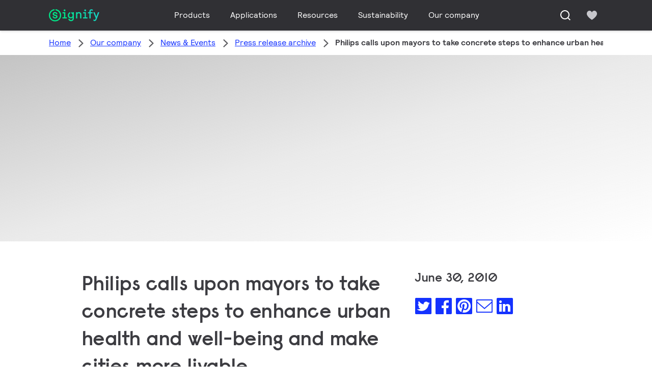

--- FILE ---
content_type: application/x-javascript;charset=utf-8
request_url: https://smetrics.marketing.signify.com/b/ss/lightingprod/10/JS-2.20.0/s29906595397916?AQB=1&ndh=1&pf=1&callback=s_c_il[1].doPostbacks&et=1&t=31%2F0%2F2026%201%3A55%3A21%206%200&d.&nsid=0&jsonv=1&.d&mid=92091552533976091330261716261812707668&ce=UTF-8&ns=philipslighting&cdp=2&pageName=CO%3Amain%3Aour_company%3Anews%3Apress_release_archive%3A2010%3A20100630_mayors_singapore&g=https%3A%2F%2Fwww.signify.com%2Fen-my%2Four-company%2Fnews%2Fpress-release-archive%2F2010%2F20100630-mayors-singapore&c.&cm.&ssf=1&.cm&.c&cc=MYR&ch=CO%3Amain&server=www.signify.com&events=event7%2Cevent38&c1=my&h1=CO%2Fmain%2Four_company%2Fnews%2Fpress_release_archive%2F2010%2F20100630_mayors_singapore&c2=en&h2=D%3Dc42&c3=CO&v3=CO%3Amain%3Aour_company%3Anews%3Apress_release_archive%3A2010%3A20100630_mayors_singapore%3Avisit_start&h3=com%2Fsignify%2Fwww&c4=D%3Dg&c5=CO%3Amain%3Aour_company&c6=CO%3Amain%3Aour_company%3Anews&v6=D%3Dmid&c7=CO%3Amain%3Aour_company%3Anews%3Apress_release_archive&v7=D%3DpageName&c8=CO%3Amain%3Aour_company%3Anews%3Apress_release_archive%3A2010&c9=CO%3Amain%3Aour_company%3Anews%3Apress_release_archive%3A2010%3A20100630_mayors_singapore&c10=New&v12=D%3Dc1&c15=Philips%20calls%20upon%20mayors%20to%20take%20concrete%20steps%20to%20enhance%20urban%20health%20and%20well-being%20and%20make%20cit&v15=D%3Dch&v16=D%3Dc5&c17=1.11.19&v17=D%3Dc6&c18=D%3DUser-Agent&v18=D%3Dc7&c19=D%3Ds_vi&v19=D%3Dc8&v20=D%3Dc9&v21=D%3Dc23&c23=97638803335278540&v26=D%3Dc3&v29=D%3Dg&c33=news&c37=2408&v39=D%3Dc33&c42=content%2Fsignify%2Fen_MY%2Four-company%2Fnews%2Fpress-release-archive%2F2010%2F20100630-mayors-singapore&c43=newscenter-article&v46=2026-01-31%2001%3A00%20UTC&v67=D%3Dc42&v68=D%3Dr&c70=AM%3D2.20.0%3BjQ%3D3.4.0%3BTMS%3Dundefined%3BPC%3D1%3BSSL%3D1%3BSPD%3D4g%3BIFRM%3D1%3B3xx%3D0%3BCCN%3D0&v76=D%3Dc2&v77=visit_start&v111=D%3DUser-Agent&s=1280x720&c=24&j=1.6&v=N&k=Y&bw=1280&bh=720&mcorgid=AF93936257A37E0A7F000101%40AdobeOrg&AQE=1
body_size: -128
content:
if(s_c_il[1].doPostbacks)s_c_il[1].doPostbacks({"status":"SUCCESS","mid":"92091552533976091330261716261812707668"});


--- FILE ---
content_type: application/javascript
request_url: https://www.crsc.lighting.philips.com/crsc/scripts/_page.webfont.all.js
body_size: 8813
content:
window._page=window._page||{},_page.webfont=_page.webfont||{},_page.webfont.load=_page.webfont.load||function(l,N){function n(){return(new Date).getTime()}var e="string",a="object",E=" ",B=N.head||N.getElementsByTagName("head")[0]||N.documentElement;function c(f,e){return typeof f===e}function T(f){return null!==f&&c(f,a)}function S(f){return c(f,e)}function j(f){return c(f,"function")}function O(){for(var f,e,a,c,d,b,t=arguments,o=t[0],l=1,n=t.length;l<n;l++)for(f in e=t[l])e.hasOwnProperty(f)&&(!T(e[f])||T(b=e[f])&&b.nodeType?o[f]=e[f]:o[f]=O((a=e[f],d=c=void 0,a&&(c=a.constructor.toString(),d="rray",c&&-1!==c.indexOf(d))?[]:{}),o[f],e[f]));return o}var i={},s=0;function z(f,e,a,c){var d,b=s++,t=n(),o=!1;a=a||1,i[b]=setInterval(function(){d=n()-t,(f()||c&&(o=c<d))&&(clearInterval(i[b]),e.call(l,o,d))},a)}function D(f,e){e=e.split(E);for(var a,c=f.className,d=e.length;d--;)a=e[d],new RegExp("(\\s|^)"+a+"(\\s|$)").test(f.className)||(c+=E+a);f.className=c}function W(f,e){return f&&f.className&&e&&-1<f.className.indexOf(e," ")}var $,F,d,I=0,L="-loading",R="-active",A="-inactive",H=N.documentElement;function M(){var f,e,a,c,d,b,t,o,l,n,i,s=arguments,g=M.option(),r=g.pollDelay,w=g.callback,u=/\{f\}/g,p=/\{p\}/g,_=H,h=[],m=0,v=s.length;function y(f,e){w&&w(f,e)}function x(e,a){function f(f){!function(f,e){e=e.split(E);for(var a,c,d=f.className,b=e.length;b--;)a=e[b],c=new RegExp("(\\s|^)"+a+"(\\s|$)","g"),d=d.replace(c,E);f.className=d.replace(/^\s+/,"").replace(/\s+$/,"")}(H,a+L),D(H,a+(f?A:R)),_.removeChild(e),y(a,f)}function c(){_.insertBefore(e,_.firstChild),z(function(){return I!==e.firstChild.offsetWidth},f,r,g.timeout)}2===F?c():z(function(){return 2===F},c,r)}function C(){0===I&&(I=$.firstChild.offsetWidth,_.removeChild($)),F=2}for($||(t='<div style="position:absolute;height:1px;width:1px;overflow:hidden;clip:rect(1px 1px 1px 1px);clip:rect(1px, 1px, 1px, 1px);"><div style="position:absolute;top:-999em;left:-999em;width:auto;font-size:300px;font-family:serif">BESbswy</div></div>',(o=N.createElement("c")).innerHTML=t,$=o.firstChild),F||(H.insertBefore($,H.firstChild),F=1,0===$.firstChild.offsetWidth?(H.removeChild($),z(function(){return N.body},function(){(_=N.body).insertBefore($,_.firstChild),C()},r)):C()),m=0;m<v;m++)T(f=s[m])?O(g,f):j(f)&&(w=f);for(m=0;m<v;m++)if(S(f=s[m])){a=f.toLowerCase(),c=g.namespace+a;var k=!1;if(W(H,c+R)){y(c,!1);continue}if(W(H,c+L))k=!0;else if(W(H,c+A)){y(c,!0);continue}if(!(b=j(g.fontface)?g.fontface(a,g):(d=g.path.replace(u,a),g.fontface.replace(u,a).replace(p,d)))){D(H,c+A),y(c,!0);continue}k||(D(H,c+L),h.push(b)),(e=$.cloneNode(!0)).firstChild.style.fontFamily="'"+a+"',serif",x(e,c)}(l=(l=h.join(""))||"")&&((n=N.createElement("style")).setAttribute("type","text/css"),B.insertBefore(n,B.firstChild),n.styleSheet?n.styleSheet.cssText=l:(i=N.createTextNode(l),n.appendChild(i)))}return d=(d={namespace:"wf-",path:"fonts/{f}/{f}-webfont",pollDelay:100,timeout:1e4,fontface:"@font-face { font-family: {f}; src: url({p}.eot); src: url({p}.eot?#iefix) format('embedded-opentype'), url({p}.woff) format('woff'), url({p}.ttf) format('truetype'), url({p}.svg#{f}) format('svg'); font-weight: normal; font-style: normal; font-display: swap; }"})||{},M.option=function(f,e){if(S(f)){if(void 0===e)return d[f];d[f]=e}else{if(!T(f))return O({},d);O(d,f)}},M}(this,document),function(){var c;window._page=window._page||{};var d=void 0!==_page.crsc_server?_page.crsc_server:function(){var f,e,a,c,d,b;for(b=window.location.protocol,f=document.getElementsByTagName("script"),e=0;e<f.length;e++)if(a=f[e].src,-1!==(c=a.indexOf("/crsc/scripts/")))return d=a.substring(0,c),/^\/\//.test(d)?b+d:d;return("https:"===b?"https:":"http:")+"//www.crsc.philips.com"}(),f=["bg","cs","da","zh","ko","ja","sr","th","vi","ar","de","el","en","es","et","fi","fr","hr","hu","id","it","lt","lv","nl","no","pl","pt","ro","sk","sl","sv","tr","ru","uk"],e=["cs","da","de","zh","ko","ja","th","vi","ar","en","es","et","fi","fr","hr","hu","id","it","lt","lv","nl","no","pl","pt","ro","sk","sl","sv","tr","vi","th"],a=["bg","sr","ru","uk"],b={gs_regular:[{languages:f,file:{eot:"1bcffecb-3a42-4799-9836-792605243be3",woff:"4a1a0fbf-0400-4f85-ba3f-5af6912cd039",ttf:"517639e2-68ae-4a7d-a765-dafdac2e11cb",woff2:"21f021b40dbc4332ca96886aafe61cdd"}}],gs_italic:[{languages:f,file:{eot:"390a4d2a-7d55-4e9d-9589-6253b5331b8d",woff:"239e64b1-4902-41eb-b851-56a9e01a5d44",ttf:"4f514b5b-637d-4d9f-bc78-97a2e69cf445",woff2:"cf28af61baf7190996aa489aeb8aad31"}}],gs_bold:[{languages:f,file:{eot:"169d9e3f-1ea9-43b5-9648-a7edb2c26572",woff:"6e27ea62-a0c0-4e4b-8688-9ec287ee17b2",ttf:"0e755ae3-2878-49c0-95b1-fee881ba3725",woff2:"1c7d3949dd6689f1da59b7f517664b9b"}}],gs_bold_italic:[{languages:f,file:{eot:"409e8a89-9de2-4196-9313-6555ca96bcca",woff:"51a27667-4e20-4674-baeb-8c9c8fc630bb",ttf:"7b13e175-ef15-4fd9-a76a-c0982a316a40",woff2:"9dfe850941d5124e2a83eb776fe3f87a"}}],gs_light_regular:[{languages:f,file:{eot:"a1821372-abec-4fcc-a1da-8cb984012dd9",woff:"7e0ba975-393f-438c-9d8a-6f50e789166d",ttf:"7b89a187-93e4-4c57-9f95-e203c010fa7e",woff2:"b2d40d6969fb44cdc69de56a5f387208"}}],gs_light_italic:[{languages:f,file:{eot:"ee69da13-dd21-4c81-a40c-0c4f1376ad26",woff:"ba2e7fb7-272f-4b0d-8dab-356d986cf940",ttf:"0593f35a-b205-48b0-aa5c-203c4691eebf",woff2:"231db002d09bb21328bd39960b2766af"}}],centrale_sans_bold:[{languages:e,file:{eot:"bf2884c1493bf6d869ac9821131cc43b",woff:"b528ffef4ed8f606662e260cd92b813d",woff2:"18eaadf63f1c8bcdd7b4225274ced4a5",ttf:"87582f5aef21d02dae9d91dfc682cfbc"}},{languages:a,file:{eot:"05d584a74aa50187a115fcc2dfd2f1fc",woff:"26cb2993670ec9da5251494dbf0a1a89",woff2:"c2ce0c0314c039a40f539267b4b5a70e",ttf:"0c1185d6048c311d47e3ff0721914a0e"}}],centrale_sans_bold_italic:[{languages:e,file:{eot:"b68e9bba9295bc11aea7c081d4fae7ce",woff:"21cfe85a54742a57b16c3ced0bed4552",woff2:"65b7be726c4e7e749fbda9fc4fcf4752",ttf:"932824bbdc60d999d07b8392358bfca4"}},{languages:a,file:{eot:"86719788cd75ea2c2b13f5c67446ad5c",woff:"b54b1e94613e2d3d724cfb45a8eefe37",woff2:"23bce5dff48bc7ae213ba84e9837dfbe",ttf:"84d1fd4c4fc0a542a6ec58a1a1eac0ea"}}],centrale_sans_book:[{languages:e,file:{eot:"8b2873842d2d1d0ee98baefbf2d75866",woff:"9d173bc26048bc7d2f543a2db3135425",woff2:"1ae70358e14e05c50950a65b9f8dab75",ttf:"579edecc0e881521968d73c7d2afa1e9"}},{languages:a,file:{eot:"093d4fa4af732b00118797af560f9e2f",woff:"cbf75e79afb2e3240b2b2a3661d2acd9",woff2:"2e7d0791a9a32be9a98c25cb6a2df8ef",ttf:"b05ceb8f194e1d1cfc575d7853c022d4"}}],centrale_sans_book_italic:[{languages:e,file:{eot:"be584f7548cbdbff7d35ab6578cbe85c",woff:"239c3048e6e874cb02277a0be754bb89",woff2:"2cee9255f2a9b473ac2049550de9e728",ttf:"71c1452117efeadec4d84229caffb2d5"}},{languages:a,file:{eot:"2e9835938d1a7b4be7a83fd681cf6c12",woff:"254e3715b12e0525181814264de13a58",woff2:"6efe5636965cb1930d50eb09aa4cb5b2",ttf:"32824f5ba075b9f35e564c8a22efb362"}}],centrale_sans_hairline:[{languages:e,file:{eot:"e06c42dc4b67bcfc0c6c09e742963410",woff:"0c9f6d0446850bbb0b24d35a16e7220f",woff2:"ad9dcb572a8e2aec3bc8f1a0ed7646dd",ttf:"520886986f50e0b66a1a0328822ab141"}},{languages:a,file:{eot:"23963673a3805c21f107705972f6cb7c",woff:"5ed6f3ecd49eb6cf5a92ecb69546ccc7",woff2:"c0fb099d9ad49cf9be124b07e7278a97",ttf:"a259806b1d410bd9073c5baaceef6275"}}],centrale_sans_hairline_italic:[{languages:e,file:{eot:"6bd955abe06aca70d419d07cd756b834",woff:"2b5d7af2f9ae24ad0fa4f1f3f14d0868",woff2:"f8fa2d05f0bc525e26fb78f9968c9a3c",ttf:"93128e63d112d98393cf646dceef6fbf"}},{languages:a,file:{eot:"5ad81816da894830f5132442519ff235",woff:"b239c12922f9764919423c25057c5831",woff2:"4f70146a9cfba40fcd2a23f2901494bf",ttf:"e1c9cb133eed0649a67a8c64b8d43068"}}],centrale_sans_light:[{languages:e,file:{eot:"e85ff700f2075a438557846fb6a1400f",woff:"a67b066467323a7a6b9fc0b06476edf8",woff2:"1899c4cd5c6009d130a2488d2567eec5",ttf:"733eac5933ca403c6271d6083cb0ade4"}},{languages:a,file:{eot:"b67b3b31681bedd79f87a66bf56c8a98",woff:"dea2b53e43e10f88d8431799b9b98fb5",woff2:"c4b335aca9b5fad6d4945a987b1c3f31",ttf:"b01538eef5085ed4f21ffbfb2f395920"}}],centrale_sans_light_italic:[{languages:e,file:{eot:"da333833525f0fb09caa405bcace345c",woff:"ebb77382ea5d4838aa591602f78ec0c3",woff2:"328e7cf55cc93e53487f0dd1fb1f466d",ttf:"1f1942422252b85b293f2f688474c430"}},{languages:a,file:{eot:"222e8fc11f1f585af47e5bd27aa7961f",woff:"43f63a5383c32b2436f325090b6fc931",woff2:"429000f24150cb4e13861feab04ea527",ttf:"321f453dac6640a063452364a3f7b1fd"}}],centrale_sans_medium:[{languages:e,file:{eot:"410096360c7659564addb24d1005c0cf",woff:"23927660236fc4b6e837f8199339fa20",woff2:"2f56e0a12f49fafc9091f37b7ac4330c",ttf:"614d35f22e49735e2f7f7ad892fac4b9"}},{languages:a,file:{eot:"13cb8fb75f27ea9c42f8c25978c319d1",woff:"9d7f103830567f3a303b284219eae771",woff2:"97e74610c30bbf1a2d46edc8ec085403",ttf:"e555fbd0ff28956d67b06ee9625779c7"}}],centrale_sans_medium_italic:[{languages:e,file:{eot:"77b287f5d9f44b1cd5f1d50dd0f7b382",woff:"8573e0b4786e954e9e2a6a0ea12c4ab1",woff2:"863b415ce82f8f2520e6c46022db0db6",ttf:"83a8912c0f5828b7f5eea69d3b24f7dc"}},{languages:a,file:{eot:"fa02f79591ad97ed875acf06aab5638b",woff:"e2ac8292274335b1656367947df74f7b",woff2:"cef31f13f27fe1d003a2072a3c4b3af1",ttf:"8ba0263b493bd30247bb7789f1c17d26"}}],centrale_sans_thin:[{languages:e,file:{eot:"a71ba5f56b4cfcf9e7d65d6ae4226385",woff:"a8adf97e4c9d6d7683a1d3ee97689c58",woff2:"e1da08b2fd17405f5dc7344a1c6c6c4d",ttf:"d0462a69a0e01968312fb9e0ff6aac81"}},{languages:a,file:{eot:"f243e4a54b0502413c7d3dec189d6474",woff:"53b2efdbd94f9e54b560cb77b096db5d",woff2:"5b22ab9502815f075cd2bf8e98442ca9",ttf:"02e0838212cfe71baa8506142cf8a4ae"}}],centrale_sans_thin_italic:[{languages:e,file:{eot:"67af046c92233f460dd9cc17faa489fd",woff:"055e32afde1b81dbb74a9db91925cb38",woff2:"48fcd0eb34fca2a61569b74ec7872792",ttf:"f5438077f8efa4a156c36449b020912b"}},{languages:a,file:{eot:"895c90b918ed2e48d7e93686903ecf06",woff:"0cda11b7c83c2e9127540c2d1000f4b1",woff2:"47f890cb5b15e0f69e4de98526fa5e62",ttf:"014ad668c21d6a6de0772405189dc9c1"}}],centrale_sans_xbold:[{languages:e,file:{eot:"aaeb2dab2102d3fe5cbb1289a292393d",woff:"da154671bd103d51954378c06bb9cc60",woff2:"0c7658f73f4bf3704f3065c48971bc65",ttf:"045d5196b80403deeb6d608f52a2d753"}},{languages:a,file:{eot:"89e6369d8c5cf71b7ad378b72e7843d4",woff:"e648514faebdebbe92f1deb552c1fb9c",woff2:"b113e03eb6527bc715371c9ec6ac25e0",ttf:"e3db08605061a20a1aea050b3d83393d"}}],centrale_sans_xbold_italic:[{languages:e,file:{eot:"74e68df1f738e4c04bee48a66c4ed9f3",woff:"abe3f052567f007fbc40faeb42fc1e6e",woff2:"bfb9b85a0930c279a384e64e47a6d785",ttf:"26b7403103d4fbdf11d09b264cdfa614"}},{languages:a,file:{eot:"96400db2a961beb735e8d679a058b641",woff:"4033c61688b925e40cb6d4d91d9fb51a",woff2:"98d74469cf458002362ec02b631c7c2e",ttf:"4b7b3f94ad2b3a21a0c940bbd478b2ec"}}],centrale_sans_xlight:[{languages:e,file:{eot:"7078173f714701b264fc4c2dcf08b250",woff:"d3fbc75b4c7e0820eae379a7cb8833b2",woff2:"8264066e947b812bd851ffe4f94d31ba",ttf:"8ba606b520c4c14a9c53e6311809c11c"}},{languages:a,file:{eot:"9ae7c668f1e3d4cb6e31f1f550af761b",woff:"c40f62dfcd4568740304b5a1cf7751fd",woff2:"94c3250583d52d26d83fa3588a603c81",ttf:"35044dcf32ffcdb730103e7f9c23ddf9"}}],centrale_sans_xlight_italic:[{languages:e,file:{eot:"429647607b5c21cf48d164c3eabe1258",woff:"a7fb5dafce2a54e2eba881cddc7dd243",woff2:"89106ef85010cc1947886bca9ba12fc0",ttf:"f2d24616f9fe0b31073cd167587cc88d"}},{languages:a,file:{eot:"4bead10f6b8b8d951d1ec43cd2519c97",woff:"d52b826559c3d65f718d9088c326c2da",woff2:"5a658651e4260a9520a5caa7527892c8",ttf:"48eb2aad6cce6fe2693997e8adf5aa74"}}],centrale_sans_xthin:[{languages:e,file:{eot:"60e60265248d2664f709aac6ec238d35",woff:"cfc41c09d6c295e5e6a41493c8c1a459",woff2:"39b70336c78b1561cfb162e88892eb5d",ttf:"b9e706d936cf5800b55ea657ec99bb4f"}},{languages:a,file:{eot:"a5d8f603fcb617fff0af058d66ea7171",woff:"bd523c49cd10704c74a8b72904172b01",woff2:"4e8169bc86f822e2bf5648f8eb5d3e41",ttf:"f1aa35fc8c6fa8e290e7a0802960eb14"}}],centrale_sans_xthin_italic:[{languages:e,file:{eot:"7dc6de42f77a28a678eb3ee797740ce9",woff:"52c05ffd001bdb44f99d455056df924b",woff2:"337713c40b4c3b15cec0665df33e4eef",ttf:"6c35e870d4bea8edbe8e8ea441c19da1"}},{languages:a,file:{eot:"ad75b069a4c27b8cd7628ee6c234dcdf",woff:"ecb5bd0251fdd636b2ad9586196f9fa4",woff2:"67ec4e7ea49ad449cd111adb11e14f6e",ttf:"69d7e6abeaab9f5fc2412f575466c448"}}],mp_bold:[{languages:f,file:{eot:"d88ffe2ee434b56f20a881dcb020d383",ttf:"35702e43c0f541a408aec2912db70480",woff:"3f3c6f3b949e98d9f5f3fdb0d67d66a8",woff2:"bc74e7990c6846c967a3333296c8c3f5"}}],mp_bold_cond:[{languages:f,file:{eot:"bc7dfd32d9bf86c8370c108a063e7187",ttf:"397b252771891768fdccb8d9f3c52126",woff:"0c093176f030bc4af463281f35b1508d",woff2:"f4ed098b15746aab986fe7fef2df16ee"}}],mp_cond:[{languages:f,file:{eot:"da2762f8c3e8db9c566f4fb89719da5f",ttf:"64042909bbc5099f74ac984396b07128",woff:"b669aeec7c3b1f866726698ab1dfa5b1",woff2:"365e7469ef8454bc5beeab66b7bc799c"}}],mp_italic:[{languages:f,file:{eot:"847f39e28686cb2c1503de9ab5f6da67",ttf:"ab711097755bd7decaa08a7666cfe83d",woff:"e40bf8283279a290443d45aa3375b7b8",woff2:"790e07fd242e454abb0dbc51decd64c1"}}],mp_light:[{languages:f,file:{eot:"890068575215bb4a344a0a8179ecfa33",ttf:"68182ab7331b3b604b9d2deceaa4f075",woff:"4dcf4c7f4ef72e7d223962c541f71a32",woff2:"efcf6b037f18103d5e4af78a46755e52"}}],mp_regular:[{languages:f,file:{eot:"2d6368862a8b752dca204e2292703adc",ttf:"933d746a62f34546e3705dfcfa91a37c",woff:"641b784803c8fa26ae8edafaf5f9b830",woff2:"6853f83992ef5f66e1c631fa8835f55c"}}],mp_semibold:[{languages:f,file:{eot:"7413a3b356fa42062e4ecbdfa10dd370",ttf:"b7885eb50b68ad6fec6282069f928de9",woff:"dbf34802f084ea9074503873862cabbe",woff2:"b87a5b843479a100ae0f0e1ebeadfa49"}}],rs_demibold:[{languages:f,file:{eot:"d44085f815dca406aee7e0ce1a06bfb5",ttf:"9a38759bd94cfd68c53448b182e68254",woff:"9dcffb6807d8f333db3c73c5362a8d04",woff2:"18e4ab5f83357353ecfe8c5799b79bdb"}}],rl_book:[{languages:f,file:{eot:"ac69cf5d6fec75c93dcc15d889beb37c",ttf:"727a3824eb4b43a401c960e5ccba2160",woff:"50b6b9de420eec1d500c2cae24de89fe",woff2:"cc71c6d0d36f9923c9e710a0d53b358c"}}],rl_bold:[{languages:f,file:{eot:"a646e4911dd9bc57d69caf33eded11e3",ttf:"fcf7a205cb4873ec84c02018662ecf26",woff:"a5071ecc489c250d03edbf3af5e06447",woff2:"9b710581eeafd0097f27621bc4d0fdbb"}}],rl_faux:[{languages:f,file:{eot:"bd17fe39289967f99c3d70e33da945b9",ttf:"65908b081f6b8f990998a3f00dad583f",woff:"93725e243b2078ba74e4448b0f881f92",woff2:"e6fd09eea4abbd6b9ed70b25785a2507"}}],gotham_bold:[{languages:f,file:{eot:"036dd8eb293af099b952831563be9b18",ttf:"dcf1cd5a536d7ca845834a3839677dbb",woff:"38d42a6195a64eb28d98bc808a26b1d4",woff2:"cc14086c68949e131db05686f01a3199"}}],gotham_bold_italic:[{languages:f,file:{eot:"972a4b6ee131dd2cb420326e59b7bfef",ttf:"0d123dcb6a24b10a00650f94aa4e5f7d",woff:"8de14becda51762d6712bc4ce60cbb76",woff2:"4251d2e0906103b17c8cefdd255e63fd"}}],gotham_book:[{languages:f,file:{eot:"7de3a3d056d4a493a88962dace375e54",ttf:"86d44440a0f1381e7f10cff237e8ab75",woff:"13bfb1f3ebde82174514b593c2ab866d",woff2:"54d6eed1d20caf9689de991acfb288c9"}}],gotham_book_italic:[{languages:f,file:{eot:"93899c400b83a64347c44ff701dcbc01",ttf:"158cd665e7a9e7c6ed04ea6f0e8e14d2",woff:"9c6b3aa19d273d55844aa33f1a652c27",woff2:"966d01bc9cce0a35c49279315ad5a94d"}}],gotham_light:[{languages:f,file:{eot:"5e9f8e53fc460eb1fb001e1ba9fbe810",ttf:"36173c1ae0db0efc7653742ab30b8a83",woff:"f9abdc45322fe5968c41a4d1396c677b",woff2:"0ad6227274baa680a8b93f57fefa5b78"}}],gotham_light_italic:[{languages:f,file:{eot:"7d9b85a64ffee7a636fa0f35bf9d0ab9",ttf:"ffa6986ab8a41a33aee4a2d2e7e6b51e",woff:"3e045f107218e32a99338d2d9eec9cfe",woff2:"698cfd6bf7446b87d38f650a837b8d18"}}],gotham_medium:[{languages:f,file:{eot:"7301faea32ae7a1778c27214053ade84",ttf:"c40766f40235a3d6f62a7753cdf621e0",woff:"4d6130fec087c479a11c0a56ca873f27",woff2:"f30e7e7af96f9229a001dffb478862f7"}}],gotham_medium_italic:[{languages:f,file:{eot:"353770712512294a494bfdc5035859d8",ttf:"551013b7730d8131807b76ec23506cbf",woff:"dd41da3d70425467fdc18fd1389bdcc5",woff2:"a0272497ce72c58972b249ead5116b74"}}],opensans_bold:[{languages:f,file:{eot:"0b381610df444c3b25cb150f5eba2576",ttf:"f5331cb6372b6c0d8baf2dd7e200498c",woff:"f87c7980e3c04b47aec2e1c182308aeb",woff2:"c9e6ced6ee6d6f30cc5d3de2a811c27a"}}],opensans_bolditalic:[{languages:f,file:{eot:"d6cb3ae8c4ef5f19d752e12fe5d75b39",ttf:"f40598dd8ea8593e91ab28aa48130cf1",woff:"127782cd1371d1dad12acaa7712e77f3",woff2:"9fcc94ac00500a480319826946332e8f"}}],opensans_italic:[{languages:f,file:{eot:"a15cf89a9daa00e55e5fd00ed29c6174",ttf:"bf243bcbf81560535385c47725f57dfe",woff:"00927433252b79d465f8ea8f32a9d1b5",woff2:"5a91bee86d96bb237546952ed7279c88"}}],opensans_light:[{languages:f,file:{eot:"4dfa927030dec6d0ca8f5c6f546cce8f",ttf:"9ff12f694e5951a6f51a9d63b05062e7",woff:"df242428fd06b20811421e2c5db03179",woff2:"375b048cb30e73c4bea44faea5027b05"}}],opensans_lightitalic:[{languages:f,file:{eot:"8424d63bf351cde78464198e99dbba3f",ttf:"54b4443404115cef4af765596ccf0ed3",woff:"04efde458ae3f9e9df8f81d8e1dc3e5d",woff2:"d1da3c0497c6026d1a81d3691180ae11"}}],opensans_regular:[{languages:f,file:{eot:"cfabf0c2b781600308b887f56d4f18cd",ttf:"d7d5d4588a9f50c99264bc12e4892a7c",woff:"9863aaace5fcaf897956737ef26b427f",woff2:"a725497524525c361f0d545e4e8ec577"}}],poppins_bold:[{languages:f,file:{eot:"a98acb5010302065d6966495359b1af2",ttf:"7940efc40d8e3b477e16cc41b0287139",woff:"81873d33ae530a7a1beed1ec45d0fab7",woff2:"3588653249d857a419d7078921d647e3"}}],poppins_bolditalic:[{languages:f,file:{eot:"804084ea4c73fd95267f5c1faf1d7951",ttf:"0952866304f326356a552d9b60a8f06e",woff:"14da6265bd17503342b1772de7c320ef",woff2:"b854834365f937190b83aaa68f61c07b"}}],poppins_italic:[{languages:f,file:{eot:"effc87207d60f1616d68c7a29af81ddb",ttf:"b7e7ed9f2fd6236ad791a8987d8f478f",woff:"8d3743ef9e185c44a5cb7c30d5920f7d",woff2:"c5e22317e35617a033d6ee8a2c50dc41"}}],poppins_light:[{languages:f,file:{eot:"af7b766154a0c6d892ff813b45b4655d",ttf:"3352653dedd571bbc490c8be132b38cd",woff:"ceaf8c4de9ee0f8530fddaa4a76a4df9",woff2:"3a7edf2f61eba7ba6b4d9e78da8ab57a"}}],poppins_lightitalic:[{languages:f,file:{eot:"c9dbe884d0aa7c69095e934c713d921e",ttf:"f86967072b9e0d95ccd5587decb10180",woff:"108ec6dd05d83360811f1482ca4f308f",woff2:"d1d4a481ca2a9a5fb51cceb264395171"}}],poppins_regular:[{languages:f,file:{eot:"e54f6a914cfdad667f28e87396234bda",ttf:"731a28a413d642522667a2de8681ff35",woff:"1ed9a698de5b1b3328ff71950731a500",woff2:"e02e190248839fec59328523142ce88c"}}]};function t(f,e){return c+"/crsc/fonts/"+f[e]+"."+e}function o(f,e){if(!b[f])return!1;for(i=0;i<b[f].length;i+=1)if(function(f,e){var a;for(a=0;a<f.length;a+=1)if(f[a]===e)return!0;return!1}(b[f][i].languages,e))return b[f][i].file;return!1}_page.webfont.load.option({fontface:function(f,e){c=void 0!==e.fontServer?e.fontServer:d;var a=o(f,e.language||"en");return a?"@font-face { font-family: "+f+"; src: url("+t(a,"eot")+"); src: url("+t(a,"eot")+"?#iefix) format('embedded-opentype'), url("+t(a,"woff2")+") format('woff2'), url("+t(a,"woff")+") format('woff'), url("+t(a,"ttf")+") format('truetype'); font-weight: normal; font-style: normal; font-display: swap; }":("undefined"!=typeof console&&void 0!==console.info&&console.info("Font: "+f+" not supported."),!1)}})}();